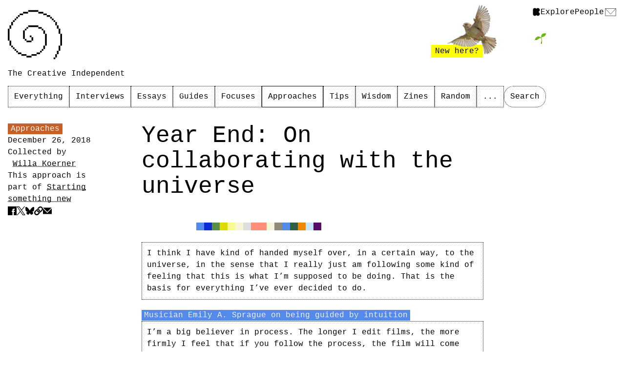

--- FILE ---
content_type: text/html
request_url: https://thecreativeindependent.com/approaches/year-end-on-collaborating-with-the-universe/
body_size: 10529
content:
<!DOCTYPE html>
<html lang="en"  >
<head>
  <title>Year End: On collaborating with the universe &ndash; The Creative Independent
</title>
  <meta charset="UTF-8">
  <meta name="viewport" content="width=device-width, initial-scale=1.0">
  
  
    <link rel="shortcut icon" type="image/png" href="https://thecreativeindependent.com/images/favicon.png">
<link href="/images/apple-icon-precomposed.png" rel="apple-touch-icon-precomposed" type="image/png">
<link href="/images/apple-icon-72x72.png" rel="apple-touch-icon-precomposed" sizes="72x72" type="image/png">
<link href="/images/apple-icon-114x114.png" rel="apple-touch-icon-precomposed" sizes="114x114" type="image/png">
<link rel="home" type="application/atom+xml" href="https://thecreativeindependent.com/feed.xml"/>
<meta name="description" content="Creative Content Director Willa Koerner shares how the wisdom of TCI has helped her launch an internet-infused creative space in the woods."/>
<meta property="fb:app_id" content="1405763232773341"/>
<meta property="og:image" content="https://cdn.fs.thecreativeindependent.com/xdBKuffTOipNar9eU27w"/>
<meta property="og:type" content="website"/>
<meta property="og:title" content="Year End: On collaborating with the universe &ndash; The Creative Independent"/>
<meta property="og:description" content="Creative Content Director Willa Koerner shares how the wisdom of TCI has helped her launch an internet-infused creative space in the woods."/>
<meta property="og:locale" content="en_US"/>
<meta property="og:url" content="https://thecreativeindependent.com/approaches/year-end-on-collaborating-with-the-universe/"/>
<meta name="twitter:card" content="summary_large_image">
<meta name="twitter:site" content="@thecreativeindp">
<meta name="twitter:title" content="Year End: On collaborating with the universe &ndash; The Creative Independent">
<meta name="twitter:description" content="Creative Content Director Willa Koerner shares how the wisdom of TCI has helped her launch an internet-infused creative space in the woods.">
<meta name="twitter:image" content="https://cdn.fs.thecreativeindependent.com/xdBKuffTOipNar9eU27w"/>
  
  <link rel="stylesheet" href="/css/default.css?501be138fabd8c8532d8c73a34bea2c0">
  <link rel="stylesheet" href="/css/approach.css?8c21b559f4e362c9505bd36d0a8bc9b3">

  <link rel="stylesheet" href="/css/article-narrow.css?2310b39f1774f92d38fa948033974775">
  <link rel="stylesheet" href="/css/image_popup.css?bdf1012b82240b58393f202d74c7106e">

  <link rel="stylesheet" href="/css/main.css?210dd455a2df362b4d52d271a00e5a27">
  <link rel="stylesheet" href="/css/search.css?c235afc1beaade88875390452a6a8c08">
<script async defer data-domain="thecreativeindependent.com" src="https://plausible.io/js/plausible.js"></script>
  <script src="/javascript/approach.js?41b9994e746a98b59724f2daa203e5a3" type="module" defer></script>

  <script src="/javascript/article.js?0370659e9a7e4f5f44e81614d2e0d497" type="module" defer></script>

  <script src="https://cdn.jsdelivr.net/npm/algoliasearch@4.14.2/dist/algoliasearch-lite.umd.js" integrity="sha256-dImjLPUsG/6p3+i7gVKBiDM8EemJAhQ0VvkRK2pVsQY=" crossorigin="anonymous"></script>
  <script src="https://cdn.jsdelivr.net/npm/instantsearch.js@4.49.1/dist/instantsearch.production.min.js" integrity="sha256-3s8yn/IU/hV+UjoqczP+9xDS1VXIpMf3QYRUi9XoG0Y=" crossorigin="anonymous"></script>
  <script src="https://cdn.jsdelivr.net/npm/dayjs@1/dayjs.min.js"></script>
  <script src="/javascript/search.js?ae32e4eda97688878e3e1b893b0d594f" defer></script>
</head>
<body>
  <header>
    <a aria-label="Link to home page" id="logo" href="/">
      <svg xmlns="http://www.w3.org/2000/svg" viewBox="0 0 659.8 598" xml:space="preserve" aria-hidden="true">
        <path d="M123.7 61.8h20.6v20.6h-20.6zm-41.2 41.3h20.6v20.6H82.5zm20.6-20.6h20.6v20.6h-20.6zm103.1 268h20.6v20.6h-20.6zM82.4 474.3H103v20.6H82.4zm123.8-144.4v-82.4h-20.6v103h20.6zm-165 61.9v-20.6H20.6V433h20.6v-20.6zm0 41.2h20.6v20.6H41.2zm-20.6-82.5V226.8H0v144.3h20.6zm20.6-144.3v-20.6H20.6v41.2h20.6zm20.7-41.3v-20.6H41.3v41.2h20.6zm0-41.2h20.6v20.6H61.9zm123.6-61.9V41.2h-41.2v20.6h20.6zm226.9 165v-20.6h-41.2v20.6h20.6zm20.6 41.3v20.6h20.6v-41.2H433zm-20.6-41.3H433v20.6h-20.6zm185.6 0h20.6v-41.2H598v20.6zm0-61.8v-20.6h-20.6v41.2H598zm-391.8 61.8h20.6v20.6h-20.6zm82.5-206.2h82.4V0H247.5v20.6h20.6zm-61.9 20.6h20.6V20.6h-61.8v20.6h20.6zm0 165h20.6v20.6h-20.6zm61.9 144.3v20.6h20.6v-41.2h-20.6zm0-144.3h82.4v-20.6H247.5v20.6h20.6zM494.9 61.9h-20.6v20.6h41.2V61.9zm20.6 20.6h20.6v20.6h-20.6zm41.2 41.2h20.6v20.6h-20.6zm.1 453.7h20.6V598h-20.6zM412.4 20.6h-41.2v20.6H433V20.6zm123.7 82.5h20.6v20.6h-20.6zM433 41.2v20.6h41.2V41.2h-20.6zm185.6 412.5v41.2h20.6v-61.8h-20.6zm20.6-164.9V433h20.6V288.8zm-61.8 267.9v20.6H598v-41.2h-20.6zm61.8-288.6v-41.2h-20.6v61.8h20.6zM598 515.5v20.6h20.6v-41.2H598zm-185.6-41.2H433v20.6h-20.6zm-165 82.5h-20.6v20.6h61.8v-20.6H268zm0-185.6h-20.6v20.6h61.8v-20.6H268zm-61.9 164.9h-20.6v20.6h61.8v-20.6h-20.6zm-41.2-20.6h-20.6v20.6h41.2v-20.6zm-41.2-20.6h20.6v20.6h-20.6zm247.4 20.6v20.6h-61.8v20.6h61.8v-20.6h41.2v-20.6h-20.6zm82.5-61.8v20.6h20.6v-41.2H433zm-371.2 0h20.6v20.6H61.8z"/><path d="M391.8 494.9h20.6v20.6h-20.6zm61.8-185.5V433h20.6V288.8h-20.6zm-185.6-.1h20.6v20.6H268z"/>
      </svg>
    </a>

    <nav id="mode-menu">
  <a href="https://www.kickstarter.com" style="display: flex;" target="_blank" rel="noreferrer">
    <svg xmlns="http://www.w3.org/2000/svg" fill="currentColor" viewBox="0 0 24 24" style="height: 17px; width: 17px;">
      <path d="M18.3,12l2-2c2.1-2.1,2.1-5.5,0-7.7s-5.5-2.1-7.7,0L11.9,3c-1-1.4-2.6-2.3-4.5-2.3c-3,0-5.4,2.4-5.4,5.4
        v11.7c0,3,2.4,5.4,5.4,5.4c1.8,0,3.5-0.9,4.5-2.3l0.7,0.7c2.1,2.1,5.5,2.1,7.7,0c2.1-2.1,2.1-5.5,0-7.7L18.3,12z"/>
    </svg>
  </a>
  <a href="/" >Explore</a>
  <a href="/people" >People</a>
  <a id="mode-menu__subscribe-button" href="/subscribe" >
    <svg xmlns="http://www.w3.org/2000/svg" viewBox="0 0 36 43" fill="none" stroke="currentColor">
      <g id="email-icon">
        <path d="m1 18.4 17.1 18.5L35 18.4"/>
        <path d="M1 18.4v23.7h34V18.4H1z"/>
      </g>
      <g id="email-icon-open"> 
        <path d="M35 42.1v-24L18.1.9 1 18.1v24h34z"/>
        <path stroke-dasharray="4,4" d="M1.4 18.8h33.2"/>
      </g>
    </svg>
  </a>
</nav>

    
<p><span>The Creative Independent</span></p>

<p><a id="welcome-bird" href="/welcome/">
    <span>New here?</span>
  </a></p>

<p><img id="seedling" alt="A small plant seedling" src="/images/seedling.png" /></p>

<nav id="main-navigation">
    <a href="/">Everything</a>
    <a href="/interviews">Interviews</a>
    <a href="/essays">Essays</a>
    <a href="/guides">Guides</a>
    <a href="/focuses">Focuses</a>
    <a href="/approaches" class="active">Approaches</a>
    <a href="/tips">Tips</a>
    <a href="/wisdom">Wisdom</a>
    <a href="/zines">Zines</a>
    <a href="/random">Random</a>
    <details id="main-navigation__more-dropdown">
      <summary>...</summary>
      <ul id="main-navigation__more-dropdown__list">
        <li><a href="/questions">Questions</a></li>
        <li><a href="/series">Series</a></li>
        <li><a href="/notes">Notes</a></li>
        <li><a href="/transmissions">Transmissions</a></li>
        <li><a href="/weekends">Weekends</a></li>
        <li><a href="/quotes">Quotes</a></li>
        <li><a href="/snails">Snails</a></li>
        <li><a href="/about">About</a></li>
      </ul>
    </details>
    <button id="search-button" class="rounded">Search</button>
  </nav>

  </header>
    
  <main>
    





<link rel="shortcut icon" type="image/png" href="https://thecreativeindependent.com/images/favicon.png">
<link href="/images/apple-icon-precomposed.png" rel="apple-touch-icon-precomposed" type="image/png">
<link href="/images/apple-icon-72x72.png" rel="apple-touch-icon-precomposed" sizes="72x72" type="image/png">
<link href="/images/apple-icon-114x114.png" rel="apple-touch-icon-precomposed" sizes="114x114" type="image/png">
<link rel="home" type="application/atom+xml" href="https://thecreativeindependent.com/feed.xml"/>
<meta name="description" content="Creative Content Director Willa Koerner shares how the wisdom of TCI has helped her launch an internet-infused creative space in the woods."/>
<meta property="fb:app_id" content="1405763232773341"/>
<meta property="og:image" content="https://cdn.fs.thecreativeindependent.com/xdBKuffTOipNar9eU27w"/>
<meta property="og:type" content="website"/>
<meta property="og:title" content="Year End: On collaborating with the universe &ndash; The Creative Independent"/>
<meta property="og:description" content="Creative Content Director Willa Koerner shares how the wisdom of TCI has helped her launch an internet-infused creative space in the woods."/>
<meta property="og:locale" content="en_US"/>
<meta property="og:url" content="https://thecreativeindependent.com/approaches/year-end-on-collaborating-with-the-universe/"/>
<meta name="twitter:card" content="summary_large_image">
<meta name="twitter:site" content="@thecreativeindp">
<meta name="twitter:title" content="Year End: On collaborating with the universe &ndash; The Creative Independent">
<meta name="twitter:description" content="Creative Content Director Willa Koerner shares how the wisdom of TCI has helped her launch an internet-infused creative space in the woods.">
<meta name="twitter:image" content="https://cdn.fs.thecreativeindependent.com/xdBKuffTOipNar9eU27w"/>













<article 
  id="article-narrow" 
  style="--palette-color:;--palette-background-color:;" 
  data-collection="approaches">
  <aside>
    
      <div>
        <a 
          id="article__aside__collection" 
          style="background-color:var(--approaches-color);" 
          href="/approaches">
          Approaches
        </a>
      </div>
    
    
    
      <div id="article__aside__date">
        December 26, 2018
      </div>
    

    
<div id="article__aside__author">
            Collected by
          &nbsp;<span class="name"><a href="/people/willa-koerner">Willa&nbsp;Koerner
</a></span></div><div>
        This approach is part of&nbsp;<a href="/focus/starting-something-new">Starting something new</a>
</div>
  
    <div id="article__share">
       

<a href="https://www.facebook.com/sharer/sharer.php?u=https://thecreativeindependent.com/approaches/year-end-on-collaborating-with-the-universe/" target="_blank" ref="noreferrer">
  <svg xmlns="http://www.w3.org/2000/svg" xmlns:xlink="http://www.w3.org/1999/xlink" viewBox="0 0 23.1 23.1" xml:space="preserve">
    <defs>
      <path id="a" d="M0 0h23.1v23.1H0z"/>
    </defs>
    <clipPath id="b">
      <use xlink:href="#a" overflow="visible"/>
    </clipPath>
    <path d="M23.1 23.1V0H0v23.1h12.1v-8.9h-1.8v-2.6h1.8V9.9c0-.8 0-1.9.6-2.7.6-.8 1.4-1.3 2.8-1.3 2.2 0 3.2.3 3.2.3l-.4 2.6s-.7-.2-1.4-.2-1.3.2-1.3.9v2h2.8l-.2 2.6h-2.6V23h7.5z" clip-path="url(#b)"/>
  </svg>
</a>

<a href="https://x.com/intent/tweet?url=https://thecreativeindependent.com/approaches/year-end-on-collaborating-with-the-universe/&text=Year End: On collaborating with the universe&via=thecreativeindependent" target="_blank" ref="noreferrer">
  <svg viewBox="0 0 1200 1227" xmlns="http://www.w3.org/2000/svg">
    <path d="M714.163 519.284L1160.89 0H1055.03L667.137 450.887L357.328 0H0L468.492 681.821L0 1226.37H105.866L515.491 750.218L842.672 1226.37H1200L714.137 519.284H714.163ZM569.165 687.828L521.697 619.934L144.011 79.6944H306.615L611.412 515.685L658.88 583.579L1055.08 1150.3H892.476L569.165 687.854V687.828Z" />
  </svg>
</a>

<a href="https://bsky.app/intent/compose?text=Year%20End:%20On%20collaborating%20with%20the%20universe%20https://thecreativeindependent.com/approaches/year-end-on-collaborating-with-the-universe/" taret="_blank" ref="noreferrer">
  <svg width="568" height="501" viewBox="0 0 568 501" xmlns="http://www.w3.org/2000/svg">
    <path d="M123.121 33.6637C188.241 82.5526 258.281 181.681 284 234.873C309.719 181.681 379.759 82.5526 444.879 33.6637C491.866 -1.61183 568 -28.9064 568 57.9464C568 75.2916 558.055 203.659 552.222 224.501C531.947 296.954 458.067 315.434 392.347 304.249C507.222 323.8 536.444 388.56 473.333 453.32C353.473 576.312 301.061 422.461 287.631 383.039C285.169 375.812 284.017 372.431 284 375.306C283.983 372.431 282.831 375.812 280.369 383.039C266.939 422.461 214.527 576.312 94.6667 453.32C31.5556 388.56 60.7778 323.8 175.653 304.249C109.933 315.434 36.0535 296.954 15.7778 224.501C9.94525 203.659 0 75.2916 0 57.9464C0 -28.9064 76.1345 -1.61183 123.121 33.6637Z" />
  </svg>
</a>
  
<button class="share-copy" aria-label="Copy article URL to clipboard" data-clipboard-text="https://thecreativeindependent.com/approaches/year-end-on-collaborating-with-the-universe/" data-clipboard-message="Copied link to article!">
  <svg baseProfile="tiny" xmlns="http://www.w3.org/2000/svg" viewBox="-1400.9 1181.7 18.3 18.3" xml:space="preserve" style="pointer-events:none;">
    <path d="m-1384.1 1183.4-.2-.2c-2-2-5.3-2-7.2 0l-2.6 2.6c-.3.3-.5.6-.7.9 1.1-.3 2.2-.4 3.3 0l1.8-1.8c1-1 2.7-1 3.8 0l.2.2c1 1 1 2.7 0 3.8l-1.8 1.8-.8.8c-.4.4-.9.6-1.4.7-.3.1-.7.1-1 0-.5-.1-1-.3-1.4-.7l-.2-.2c-.4-.4-.6-.9-.7-1.4-.6 0-1.1.2-1.6.6l-.6.6c.2.7.6 1.3 1.2 1.9l.2.2c.5.5 1.2.9 1.9 1.2.4.1.7.2 1.1.3.7.1 1.4 0 2-.2.5-.1.9-.3 1.3-.6.3-.2.6-.4.9-.7l2.6-2.6c1.9-2 1.9-5.2-.1-7.2z"/>
    <path d="M-1391 1195.2c-.3 0-.6-.1-.9-.2l-1.8 1.8c-1 1-2.7 1-3.8 0l-.2-.2c-1-1-1-2.7 0-3.8l1.7-1.7.9-.9c.5-.5 1.2-.8 1.9-.8 0 0 .9 0 1.8.8l.2.2c.4.4.6.9.7 1.4h.4c.4-.1.8-.3 1.1-.6l.6-.6c-.2-.7-.6-1.3-1.2-1.9l-.2-.2c-.6-.6-1.4-1-2.1-1.3h-2.1c-.2 0-.5.1-.7.2h-.1c-.7.2-1.4.7-2 1.2l-2.6 2.6c-2 2-2 5.3 0 7.2l.2.2c2 2 5.3 2 7.2 0l2.6-2.6c.3-.3.5-.6.7-.9-.1 0-.1 0-.2.1-.6 0-1.4.1-2.1 0z"/>
  </svg>
</button>

<a href="mailto:?subject=Year%20End:%20On%20collaborating%20with%20the%20universe%20&ndash;%20The%20Creative%20Independent&body=Year%20End:%20On%20collaborating%20with%20the%20universe%0A%0AOr,%20%22On%20the%20manifestation%20of%20creative%20spaces,%22%20part%20two.%0A%0Ahttps://thecreativeindependent.com/approaches/year-end-on-collaborating-with-the-universe/" class="share-link" target="_blank" ref="noreferrer">
  <svg xmlns="http://www.w3.org/2000/svg" viewBox="0 0 25.3 18.5" xml:space="preserve">
    <path d="m14.4 13.2-.5.5-1.4 1.4-1.9-1.9L0 2.7v15.8h25.3V2.4L14.4 13.2zM.2 0 12 11.8l.5.5.5-.5L24.8 0H.2z"/>
  </svg>
</a>

      
    </div>
  </aside>

  <div id="article__body">
    <h1>Year End: On collaborating with the universe</h1>

    
<section>
      



<div id="approach-portraits">
  
    <a 
      href="#musician-emily-a-sprague-on-being-guided-by-intuition" 
      data-source="Musician Emily A. Sprague on being guided by intuition"
      class="portrait">
    </a>
  
    <a 
      href="#film-editor-ann-collins-on-finding-the-beginning-middle-and-the-end" 
      data-source="Film editor Ann Collins on finding the beginning, middle, and the end"
      class="portrait">
    </a>
  
    <a 
      href="#glenn-kaino-on-reconsidering-the-everyday" 
      data-source="Glenn Kaino on reconsidering the everyday"
      class="portrait">
    </a>
  
    <a 
      href="#origins-melissa-auf-der-maur-on-learning-to-grow-a-cultural-space-from-scratch" 
      data-source="Origins: Melissa Auf der Maur on learning to grow a cultural space from scratch"
      class="portrait">
    </a>
  
    <a 
      href="#michael-mcdonald-on-keeping-things-in-perspective" 
      data-source="Michael McDonald on keeping things in perspective"
      class="portrait">
    </a>
  
    <a 
      href="#how-to-balance-full-time-work-with-creative-projects" 
      data-source="How to balance full-time work with creative projects"
      class="portrait">
    </a>
  
    <a 
      href="#visual-artist-and-healer-tabita-rezaire-on-the-infinite-flow-of-creative-energy" 
      data-source="Visual artist and healer Tabita Rezaire on the infinite flow of creative energy"
      class="portrait">
    </a>
  
    <a 
      href="#writer-mary-h-k-choi-on-sustaining-a-creative-metabolism" 
      data-source="Writer Mary H.K. Choi on sustaining a creative metabolism"
      class="portrait">
    </a>
  
    <a 
      href="#peer-review-sarah-lewis-interviews-claudio-sodi" 
      data-source="Peer Review: Sarah Lewis interviews Claudio Sodi"
      class="portrait">
    </a>
  
    <a 
      href="#how-to-turn-your-art-practice-into-a-business" 
      data-source="How to turn your art practice into a business"
      class="portrait">
    </a>
  
    <a 
      href="#addie-wagenknecht-on-finding-happiness-and-giving-zero-fucks" 
      data-source="Addie Wagenknecht on finding happiness and giving zero fucks"
      class="portrait">
    </a>
  
    <a 
      href="#writer-bud-smith-on-staying-open-in-the-present-moment" 
      data-source="Writer Bud Smith on staying open in the present moment"
      class="portrait">
    </a>
  
    <a 
      href="#erin-christovale-on-curating" 
      data-source="Erin Christovale on curating"
      class="portrait">
    </a>
  
    <a 
      href="#designer-emily-fischer-on-finding-a-path-that-makes-you-happy" 
      data-source="Designer Emily Fischer on finding a path that makes you happy"
      class="portrait">
    </a>
  
    <a 
      href="#lawyer-and-playwright-mary-kathryn-nagle-on-working-two-full-time-jobs-without-burning-out" 
      data-source="Lawyer and playwright Mary Kathryn Nagle on working two full-time jobs without burning out"
      class="portrait">
    </a>
  
    <a 
      href="#visual-artist-alfredo-salazar-caro-on-learning-the-right-things-at-the-right-time" 
      data-source="Visual artist Alfredo Salazar-Caro on learning the right things at the right time"
      class="portrait">
    </a>
  
</div>

<div id="approach-quotes">
  
    <div 
      id="musician-emily-a-sprague-on-being-guided-by-intuition"
      class="quote-container">
      <div class="quote">
        <p>I think I have kind of handed myself over, in a certain way, to the universe, in the sense that I really just am following some kind of feeling that this is what I’m supposed to be doing. That is the basis for everything I’ve ever decided to do.</p>

      </div>
      <div class="source-container">
        <a data-source="Musician Emily A. Sprague on being guided by intuition">
          Musician Emily A. Sprague on being guided by intuition
        </a>
      </div>
    </div>
  
    <div 
      id="film-editor-ann-collins-on-finding-the-beginning-middle-and-the-end"
      class="quote-container">
      <div class="quote">
        <p>I’m a big believer in process. The longer I edit films, the more firmly I feel that if you follow the process, the film will come together.</p>

      </div>
      <div class="source-container">
        <a data-source="Film editor Ann Collins on finding the beginning, middle, and the end">
          Film editor Ann Collins on finding the beginning, middle, and the end
        </a>
      </div>
    </div>
  
    <div 
      id="glenn-kaino-on-reconsidering-the-everyday"
      class="quote-container">
      <div class="quote">
        <p>I love it when an artwork tells you what it needs and has a life of its own. I definitely experience that when I make things. I like having a bunch of different inputs happening simultaneously, when work just sort of appears.</p>

      </div>
      <div class="source-container">
        <a data-source="Glenn Kaino on reconsidering the everyday">
          Glenn Kaino on reconsidering the everyday
        </a>
      </div>
    </div>
  
    <div 
      id="origins-melissa-auf-der-maur-on-learning-to-grow-a-cultural-space-from-scratch"
      class="quote-container">
      <div class="quote">
        <p>[Starting Basilica Hudson] was a totally crazy idea, and it’s still kind of a blind spot in my mind as to how we actually ended up taking it on. Other than the building was so unbelievably beautiful and we were living a few blocks away. I guess it seemed like destiny calling—that’s all I can describe it as, because logically, it didn’t fit with any plan that I or Tony ever had.</p>

      </div>
      <div class="source-container">
        <a data-source="Origins: Melissa Auf der Maur on learning to grow a cultural space from scratch">
          Origins: Melissa Auf der Maur on learning to grow a cultural space from scratch
        </a>
      </div>
    </div>
  
    <div 
      id="michael-mcdonald-on-keeping-things-in-perspective"
      class="quote-container">
      <div class="quote">
        <p>I still try to maintain that aspect of songwriting, where it’s kind of spontaneous and has a life of its own. A big part of songwriting for me is driving around in my car and listening to a demo where I don’t have a completed lyric and just hoping that whatever it’s going to be drops out of the sky and hits me square between the eyes.</p>

      </div>
      <div class="source-container">
        <a data-source="Michael McDonald on keeping things in perspective">
          Michael McDonald on keeping things in perspective
        </a>
      </div>
    </div>
  
    <div 
      id="how-to-balance-full-time-work-with-creative-projects"
      class="quote-container">
      <div class="quote">
        <p>Building on a habit on a small scale helped me comprehend that I actually could find the time in my day to put in the work. By only increasing the habit by small increments, the progress felt meaningful and manageable… Remember the long game. You can chip away at creative work and over time, it will add up.</p>

      </div>
      <div class="source-container">
        <a data-source="How to balance full-time work with creative projects">
          How to balance full-time work with creative projects
        </a>
      </div>
    </div>
  
    <div 
      id="visual-artist-and-healer-tabita-rezaire-on-the-infinite-flow-of-creative-energy"
      class="quote-container">
      <div class="quote">
        <p>Healing, for me, means aligning. It means aligning with a source, with your own rhythm, with your destiny and your vision. Often we are afraid. We’re just full of fears, full of doubts, full of insecurities, and we’re unable to manifest our vision because we are broken inside. When you’re broken you give birth to broken dreams. So healing is how to allow a flow of infinite creative energy to move through you, with you, and for it to work as you.</p>

      </div>
      <div class="source-container">
        <a data-source="Visual artist and healer Tabita Rezaire on the infinite flow of creative energy">
          Visual artist and healer Tabita Rezaire on the infinite flow of creative energy
        </a>
      </div>
    </div>
  
    <div 
      id="writer-mary-h-k-choi-on-sustaining-a-creative-metabolism"
      class="quote-container">
      <div class="quote">
        <p>I’m so scared all the time. I’m constantly bargaining with the universe that it not take away this thing, and if it does, I have to find some serenity and surrender.</p>

      </div>
      <div class="source-container">
        <a data-source="Writer Mary H.K. Choi on sustaining a creative metabolism">
          Writer Mary H.K. Choi on sustaining a creative metabolism
        </a>
      </div>
    </div>
  
    <div 
      id="peer-review-sarah-lewis-interviews-claudio-sodi"
      class="quote-container">
      <div class="quote">
        <p>[Squash 73] started as a space to have rehearsals for our productions and for our offices. Slowly the space began to have a life of its own, and there was no point in trying to control it. It just grew, and keeps growing. I guess I’ve realized that you have to learn how to handle and live with change, and to enjoy the way things are always evolving.</p>

      </div>
      <div class="source-container">
        <a data-source="Peer Review: Sarah Lewis interviews Claudio Sodi">
          Peer Review: Sarah Lewis interviews Claudio Sodi
        </a>
      </div>
    </div>
  
    <div 
      id="how-to-turn-your-art-practice-into-a-business"
      class="quote-container">
      <div class="quote">
        <p>I used to think that there was one right path—or one best way for things to happen—and I just had to work towards that. But over the years, I have come to understand that there are so many ways for things to work, you just have to be open to what they might be.</p>

      </div>
      <div class="source-container">
        <a data-source="How to turn your art practice into a business">
          How to turn your art practice into a business
        </a>
      </div>
    </div>
  
    <div 
      id="addie-wagenknecht-on-finding-happiness-and-giving-zero-fucks"
      class="quote-container">
      <div class="quote">
        <p>When there’s something big I want to have happen, I tend to have it on a list—or at least I have it in my mind—and then I keep chipping away at it. So if I’m trying to get from A to B, I’ll think about it in terms of getting to “B and a half.” I like to visualize things in micro steps.</p>

      </div>
      <div class="source-container">
        <a data-source="Addie Wagenknecht on finding happiness and giving zero fucks">
          Addie Wagenknecht on finding happiness and giving zero fucks
        </a>
      </div>
    </div>
  
    <div 
      id="writer-bud-smith-on-staying-open-in-the-present-moment"
      class="quote-container">
      <div class="quote">
        <p>Eventually, editing happens once I run out of steam, once I surrender. I’ve had luck thinking of my books as playlists/mixtapes and just sequencing them by feel. Print it out, read it, and then not be afraid to move things around. Delete big chunks of things that don’t fit. When you move things around, you make room for whatever comes in at the 11th hour.</p>

      </div>
      <div class="source-container">
        <a data-source="Writer Bud Smith on staying open in the present moment">
          Writer Bud Smith on staying open in the present moment
        </a>
      </div>
    </div>
  
    <div 
      id="erin-christovale-on-curating"
      class="quote-container">
      <div class="quote">
        <p>When ideas come to me, they hit me really hard and I’m struck by them. Sometimes I have to learn how to turn my brain off because I’ll spiral, but when I do that with an idea, I know that it’s sticking. I’ll usually spiral for a week, step away from it for a month, then I’ll come back and be like, “What makes sense?”</p>

      </div>
      <div class="source-container">
        <a data-source="Erin Christovale on curating">
          Erin Christovale on curating
        </a>
      </div>
    </div>
  
    <div 
      id="designer-emily-fischer-on-finding-a-path-that-makes-you-happy"
      class="quote-container">
      <div class="quote">
        <p>I often touch upon architectural training as being this petri dish of how to have a creative working life. There was an old professor of mine that said students were either turtles or rabbits, and that I was a rabbit and I needed to learn how to be a turtle. What he meant: Rabbits were these manic people who would become really inspired by a lecture or a book or something. Because of this, every few weeks when you have to present your work to a jury, you always have a completely different project to show. You leapfrog from idea to idea. Everyone wanted to be a turtle—people who had these long-trajectory ideas that developed slowly and organically. At the time of their final critique, they’d always have a master work that they’d created over time. It’s just hard to do that for me, but I do aspire to be a turtle. I’m getting better at deploying ideas slowly and strategically.</p>

      </div>
      <div class="source-container">
        <a data-source="Designer Emily Fischer on finding a path that makes you happy">
          Designer Emily Fischer on finding a path that makes you happy
        </a>
      </div>
    </div>
  
    <div 
      id="lawyer-and-playwright-mary-kathryn-nagle-on-working-two-full-time-jobs-without-burning-out"
      class="quote-container">
      <div class="quote">
        <p>When I write in isolation, I’m approaching everything much more in my head, and from a more intellectual perspective. But when I get into the room with the actors and a director and a dramaturg—and then the family whose story we’re telling—everything starts to shift. To me, everything starts to happen much more organically. I don’t know how to explain it. It’s just like it all goes into alignment.</p>

      </div>
      <div class="source-container">
        <a data-source="Lawyer and playwright Mary Kathryn Nagle on working two full-time jobs without burning out">
          Lawyer and playwright Mary Kathryn Nagle on working two full-time jobs without burning out
        </a>
      </div>
    </div>
  
    <div 
      id="visual-artist-alfredo-salazar-caro-on-learning-the-right-things-at-the-right-time"
      class="quote-container">
      <div class="quote">
        <p><strong>How do you keep things moving? Do you feel like you’re constantly pushing DiMoDA forward, or do you feel like things just evolve organically as you go?</strong></p>

<p>It’s a little bit of both. The analogy of being a captain of a ship is really good, because with a ship, you’re subjected to the will of the sea. But you also have a chance to move the sails around to catch the right winds.</p>

<p>So yeah–it will move on its own, but you gotta push it, too, you know?</p>

      </div>
      <div class="source-container">
        <a data-source="Visual artist Alfredo Salazar-Caro on learning the right things at the right time">
          Visual artist Alfredo Salazar-Caro on learning the right things at the right time
        </a>
      </div>
    </div>
  
</div>

    </section>

    
      <section id="article__author">
        <h2>About the Author</h2>
        <div id="article__author__body">
          <figure>
            

<a class="passport image-popup" data-credit="
" href="https://cdn.fs.thecreativeindependent.com/u9OGWJdTZOIO85ujA7CA">
  <img src="https://cdn.fs.thecreativeindependent.com/resize=width:200/FAbpiiqxSyGhzvflw6eg" style="background-image: url(https://cdn.fs.thecreativeindependent.com/u9OGWJdTZOIO85ujA7CA);">
</a>
            <figcaption>
              <div>
                
                  <a href="/people/willa-koerner">
                    Willa Koerner

                  </a>
                
              </div>
              
                <div>Editor, Strategist, Creative Internet Person</div>
              
            </figcaption>
          </figure>
  
          <div>
            
              <p><a href="https://willakoerner.com">Willa Köerner</a> is the Creative Content Director of this very website, where some of her favorite projects have been commissioning <a href="https://thecreativeindependent.com/archive/?type=guides">how-to guides</a>, producing <a href="https://thecreativeindependent.com/library/on-dealing-with-creative-anxiety/">zines</a> and other <a href="https://thecreativeindependent.com/library/how-do-you-use-the-internet-mindfully/">publications</a>, and working on special projects like our <a href="https://thecreativeindependent.com/artist-survey/">report on the financial state of artists today</a>. Before TCI, Willa directed editorial and content strategy at Kickstarter, and before that, she managed digital engagement at the San Francisco Museum of Modern Art. She is a NEW INC mentor, and was formerly a founding member of Grey Area Art + Technology’s Cultural Incubator. She’s currently working with her partner, Daniel Morgan, to establish <a href="http://thestrange.foundation">The Strange Foundation</a>, an internet-infused creative space in New York’s Catskill Mountains.</p>

            
          </div>
        </div>
      </section>
    
  </div>
</article>   

<div id="search">
  <div id="close-search-wrapper">
    <button id="close-search">
      <svg xmlns="http://www.w3.org/2000/svg" viewBox="0 0 47 47" xml:space="preserve">
        <style>
          .st0{stroke-miterlimit:10}.st1{fill-rule:evenodd;clip-rule:evenodd}
        </style>
        <path class="st0" d="m.5.5 46 46"/>
        <path class="st1" d="m.5.5 46 46"/>
        <path class="st0" d="m46.5.5-46 46"/>
        <path class="st1" d="m46.5.5-46 46"/>
      </svg>
    </button>
  </div>
  <div id="search-searchbar"></div>
  <div id="search-results"></div>

  <div class="no-results">
    <p>Here's a space to search our entire website.</p>
    <p>Try typing something like "creative blocks", "spiral", "world", "green" or "blue" and our snail will find what you're looking for.</p>
  </div>
</div>
   
  </main>

  <footer>
    <p>
  The Creative Independent is ad-free and published by <a href="http://kickstarter.com" target="_blank">Kickstarter</a>,
  PBC. See also: <a href="/terms" >Terms</a>, <a
    href="/privacy-policy" >Privacy Policy</a>.
</p>

<nav id="footer-navigation">
  <a href="/subscribe">
    <svg xmlns="http://www.w3.org/2000/svg" viewBox="0 0 25.3 18.5" xml:space="preserve" fill="currentColor">
      <path d="m14.4 13.2-.5.5-1.4 1.4-1.9-1.9L0 2.7v15.8h25.3V2.4L14.4 13.2zM.2 0 12 11.8l.5.5.5-.5L24.8 0H.2z" />
    </svg>
  </a>
  <a href="https://thecreativeindependent.com/feed.xml" target="_blank">
    <svg xmlns="http://www.w3.org/2000/svg" viewBox="0 0 17.1 17.1" xml:space="preserve" fill="currentColor">
      <path d="M2.3 12.4c1.3 0 2.3 1.1 2.3 2.3S3.6 17 2.3 17 0 16.1 0 14.8s1.1-2.4 2.3-2.4" />
      <path d="M11.3 17.1H8c0-4.4-3.6-8-8-8V5.8c6.3 0 11.3 5 11.3 11.3" />
      <path d="M13.7 17.1C13.7 9.5 7.6 3.4 0 3.4V0c9.4 0 17.1 7.7 17.1 17.1h-3.4z" />
    </svg>
  </a>
  <a href="https://x.com/thecreativeindp" target="_blank">
    <svg viewBox="0 0 1200 1227" fill="currentColor" xmlns="http://www.w3.org/2000/svg">
      <path d="M714.163 519.284L1160.89 0H1055.03L667.137 450.887L357.328 0H0L468.492 681.821L0 1226.37H105.866L515.491 750.218L842.672 1226.37H1200L714.137 519.284H714.163ZM569.165 687.828L521.697 619.934L144.011 79.6944H306.615L611.412 515.685L658.88 583.579L1055.08 1150.3H892.476L569.165 687.854V687.828Z" />
    </svg>
  </a>
  <a href="https://bsky.app/profile/thecreativeindependent.com" target="_blank">
    <svg viewBox="0 0 568 501" fill="currentColor" xmlns="http://www.w3.org/2000/svg" xml:space="preserve">
      <path d="M123.121 33.6637C188.241 82.5526 258.281 181.681 284 234.873C309.719 181.681 379.759 82.5526 444.879 33.6637C491.866 -1.61183 568 -28.9064 568 57.9464C568 75.2916 558.055 203.659 552.222 224.501C531.947 296.954 458.067 315.434 392.347 304.249C507.222 323.8 536.444 388.56 473.333 453.32C353.473 576.312 301.061 422.461 287.631 383.039C285.169 375.812 284.017 372.431 284 375.306C283.983 372.431 282.831 375.812 280.369 383.039C266.939 422.461 214.527 576.312 94.6667 453.32C31.5556 388.56 60.7778 323.8 175.653 304.249C109.933 315.434 36.0535 296.954 15.7778 224.501C9.94525 203.659 0 75.2916 0 57.9464C0 -28.9064 76.1345 -1.61183 123.121 33.6637Z"/>
    </svg>
  </a>
  <a href="https://www.instagram.com/thecreativeindependent/" target="_blank">
    <svg xmlns="http://www.w3.org/2000/svg" viewBox="0 0 21.3 21.3" xml:space="preserve" fill="currentColor">
      <defs>
        <path id="a" d="M0 0h21.3v21.3H0z" />
      </defs>
      <clipPath id="b">
        <use xlink:href="#a" overflow="visible" />
      </clipPath>
      <path
        d="M18.9 5.5c0 1-1 1-1 1h-2.1c-1 0-1-1-1-1V3.4c0-1 1-1 1-1h2.1c1 0 1 1 1 1v2.1zm-4.2 5.2c0 2.2-1.8 4-4 4s-4-1.8-4-4 1.8-4 4-4 4 1.8 4 4m-10.4 0c0 3.5 2.9 6.4 6.4 6.4 3.5 0 6.4-2.9 6.4-6.4 0-.6-.1-1.3-.3-1.8h2.1v9.4c0 .6-.5.7-.7.7H3.1c-.6 0-.7-.5-.7-.7V8.8h2.1c-.1.6-.2 1.2-.2 1.9m17 7.6V3.1c0-1.2-.8-3.1-3.1-3.1H3.1C1.8 0 0 .8 0 3.1v15.2c0 1.2.8 3.1 3.1 3.1h15.2c1.2-.1 3-.9 3-3.1"
        clip-path="url(#b)" />
    </svg>
  </a>
  <a href="https://www.are.na/the-creative-independent-1522276020/" target="_blank">
    <svg xmlns="http://www.w3.org/2000/svg" viewBox="0 0 22.5 13.3" xml:space="preserve" fill="currentColor">
      <path d="M11.6,9c-0.2,0.1-0.5,0.1-0.7,0L8.2,6.9C8,6.8,8,6.5,8.2,6.4l2.8-2.2c0.2-0.2,0.5-0.2,0.7,0l2.8,2.2c0.2,0.2,0.2,0.4,0,0.5
	      L11.6,9z M22.3,3.9c0.2-0.1,0.3-0.4,0.2-0.6s-0.4-0.2-0.6-0.1l-3.7,1.5c-0.2,0.1-0.4,0-0.5-0.3l-0.6-4c0-0.2-0.2-0.4-0.4-0.4
	      c-0.2,0-0.4,0.2-0.4,0.4l-0.6,4c0,0.2-0.2,0.4-0.5,0.3l-3.6-1.5c-0.2-0.1-0.6-0.1-0.8,0L7.2,4.7C7,4.8,6.8,4.6,6.7,4.4l-0.6-4
	      C6.1,0.2,5.9,0,5.8,0C5.6,0,5.4,0.2,5.4,0.4l-0.6,4c0,0.2-0.2,0.4-0.5,0.3L0.6,3.2C0.4,3.1,0.1,3.2,0,3.3c-0.1,0.2,0,0.4,0.2,0.6
	      l3.1,2.5c0.2,0.2,0.2,0.4,0,0.5L0.2,9.3C0,9.5-0.1,9.7,0,9.9c0.1,0.2,0.4,0.2,0.6,0.2l3.7-1.5c0.2-0.1,0.4,0,0.5,0.3l0.5,4
	      c0,0.2,0.2,0.4,0.5,0.4c0.2,0,0.4-0.2,0.5-0.4l0.5-4c0-0.2,0.2-0.4,0.5-0.3l3.6,1.5c0.2,0.1,0.6,0.1,0.8,0l3.6-1.5
	      c0.2-0.1,0.4,0,0.5,0.3l0.5,4c0,0.2,0.2,0.4,0.5,0.4c0.2,0,0.4-0.2,0.5-0.4l0.5-4c0-0.2,0.2-0.4,0.5-0.3l3.7,1.5
	      c0.2,0.1,0.5,0,0.6-0.2c0.1-0.2,0-0.4-0.2-0.6l-3.1-2.5c-0.2-0.2-0.2-0.4,0-0.5L22.3,3.9z" />
    </svg>
  </a>
</nav>
  </footer>
</body>
</html>

--- FILE ---
content_type: text/css
request_url: https://thecreativeindependent.com/css/approach.css?8c21b559f4e362c9505bd36d0a8bc9b3
body_size: 718
content:
#approach-portraits {
  display: flex;
  flex-wrap: wrap;
  column-gap: 5px;
  margin-bottom: 2rem;
}
#approach-portraits .portrait {
  width: 16px;
  height: 16px;
}

#approach-quotes {
  display: flex;
  flex-direction: column;
  row-gap: 2rem;
}
#approach-quotes .quote-container *:first-child {
  margin-top: 0;
}
#approach-quotes .quote-container *:last-child {
  margin-bottom: 0;
}
#approach-quotes .source-container a {
  text-decoration: none;
  padding: 2px 5px;
}
#approach-quotes .source-container a .custom {
  background-color: #ececec;
}

.quote {
  border: 1px dotted #000;
  padding: 10px;
  margin-bottom: 20px;
}

.quote-source-custom {
  background-color: #ececec;
  display: inline;
  padding: 3px 7px;
}

img.passport-custom {
  width: 20px;
  vertical-align: middle;
}

/*# sourceMappingURL=approach.css.map */

--- FILE ---
content_type: text/css
request_url: https://thecreativeindependent.com/css/article-narrow.css?2310b39f1774f92d38fa948033974775
body_size: 880
content:
#article-narrow {
  --article-width: 700px;
  --section-spacing: 3rem;
  line-height: 1.5rem;
  /* white text for collections with darker colors */
}
#article-narrow > aside {
  display: flex;
  flex-direction: column;
  row-gap: 1rem;
}
#article-narrow #article__body {
  float: left;
  border-top: 1px dotted var(--border-color);
  margin-top: 1rem;
  padding-top: 2rem;
}
#article-narrow #article__body h1 {
  font-size: 2rem;
  line-height: 1.1em;
  max-width: var(--article-width);
  margin: 0 auto var(--section-spacing) auto;
}
#article-narrow #article__body section {
  margin-bottom: var(--section-spacing);
}
#article-narrow #article__body section > * {
  max-width: var(--article-width);
  margin: 1.5rem auto;
  line-height: 1.5rem;
}
#article-narrow #article__body section h2 {
  font-size: 1.8rem;
  line-height: 1.2em;
}
#article-narrow #article__body section p:first-of-type {
  margin-top: 0;
}
#article-narrow #article__body section > figure {
  margin: 2.5rem auto;
}
#article-narrow #article__body section > figure img {
  max-width: 100%;
  margin: 0 auto;
}
#article-narrow #article__body section > figure figcaption {
  margin-top: 0.5rem;
  font-style: italic;
}
#article-narrow #article__body section > figure.large {
  max-width: 100%;
  display: flex;
  flex-direction: column;
}
#article-narrow #article__body section > figure.large img {
  align-self: center;
}
#article-narrow #article__body section ul {
  list-style-position: outside;
  list-style-type: disc;
  padding-left: 2rem;
}
#article-narrow #article__body #article__intro {
  border-bottom: 1px dashed var(--border-color);
  margin: 0 auto;
  max-width: var(--article-width);
}
#article-narrow #article__body #article__author {
  border: 1px dotted var(--border-color);
  max-width: var(--article-width);
  margin: 0 auto var(--section-spacing) auto;
}
#article-narrow #article__body #article__author h2 {
  margin: 0;
  padding: 0.75rem;
  border-bottom: 1px dotted var(--border-color);
  font-size: 1rem;
}
#article-narrow #article__body #article__author #article__author__body {
  margin: 0;
  padding: 0.75rem;
}
#article-narrow #article__body #article__author #article__author__body::after {
  content: "";
  display: block;
  clear: both;
}
#article-narrow #article__body #article__author #article__author__body figure {
  float: left;
  width: 13.5rem;
  margin-right: 2rem;
  margin-bottom: 1rem;
}
#article-narrow #article__body #article__author #article__author__body figure a.passport {
  display: block;
  width: 111px;
  height: 111px;
  cursor: zoom-in;
}
#article-narrow #article__body #article__author #article__author__body figure a.passport img {
  width: 100%;
  height: 100%;
  object-fit: cover;
  pointer-events: none;
}
#article-narrow #article__body #article__author #article__author__body figure figcaption {
  margin-top: 0.5rem;
}
#article-narrow #article__body #article__author #article__author__body figure figcaption a {
  font-weight: bold;
}
#article-narrow #article__aside__collection {
  text-decoration: none;
  padding: 2px 6px;
  color: var(--palette-color);
  background-color: var(--palette-background-color);
}
#article-narrow[data-collection=focuses] #article__aside__collection, #article-narrow[data-collection=approaches] #article__aside__collection, #article-narrow[data-collection=questions] #article__aside__collection {
  color: white;
}
#article-narrow #article__share {
  display: flex;
  flex-wrap: wrap;
  align-items: center;
  gap: 0.5rem;
  min-height: 24px;
}
#article-narrow #article__share > a,
#article-narrow #article__share button {
  display: block;
  border: 0;
  padding: 0;
  margin: 0;
  background: transparent;
  width: 18px;
  height: 18px;
  cursor: pointer;
}
#article-narrow #article__share > a > svg,
#article-narrow #article__share button > svg {
  width: 100%;
  height: 100%;
  object-fit: contain;
}

@media (min-width: 768px) {
  #article-narrow aside {
    float: left;
    max-width: 14rem;
    padding-right: 2rem;
    padding-bottom: 1rem;
  }
  #article-narrow #article__body {
    float: none;
    margin-top: 0;
    padding-top: 0;
    border-top: 0;
  }
  #article-narrow #article__body h1 {
    font-size: 3rem;
  }
}

/*# sourceMappingURL=article-narrow.css.map */

--- FILE ---
content_type: text/css
request_url: https://thecreativeindependent.com/css/main.css?210dd455a2df362b4d52d271a00e5a27
body_size: 643
content:
#logo {
  width: 111px;
  height: 110px;
}

#welcome-bird {
  position: absolute;
  right: 10px;
  top: 92px;
  text-decoration: none;
}
#welcome-bird > span {
  color: black;
  background-color: yellow;
  padding: 0.25rem 0.5rem;
}
#welcome-bird:hover > span {
  text-decoration: underline solid;
}
#welcome-bird::before {
  content: "";
  background-image: url("../images/bird.png");
  background-repeat: no-repeat;
  background-size: contain;
  display: block;
  position: absolute;
  top: -57px;
  right: -17px;
  width: 70px;
  height: 70px;
}

#seedling {
  width: 24px;
  height: 24px;
  position: absolute;
  top: 50px;
  right: 145px;
  user-select: none;
}

#main-navigation {
  margin-top: 1rem;
  display: flex;
  flex-flow: wrap;
  gap: 0.5rem;
}
#main-navigation a,
#main-navigation button,
#main-navigation details {
  position: relative;
  display: inline-block;
  padding: 0.75rem;
  color: var(--color);
  border: 1px dotted var(--border-color);
  text-decoration: none;
  background: var(--background-color);
  cursor: pointer;
  user-select: none;
}
#main-navigation a:hover, #main-navigation a.active,
#main-navigation button:hover,
#main-navigation button.active,
#main-navigation details:hover,
#main-navigation details.active {
  border-style: solid;
}
#main-navigation a.rounded,
#main-navigation button.rounded,
#main-navigation details.rounded {
  border-radius: 1.25rem;
}
#main-navigation details {
  padding: 0;
}
#main-navigation details summary {
  padding: 0.75rem;
  list-style: none;
}
#main-navigation details summary::-webkit-details-marker {
  display: none;
}
#main-navigation details #main-navigation__more-dropdown {
  position: relative;
}
#main-navigation details #main-navigation__more-dropdown__list {
  position: absolute;
  background-color: var(--background-color);
  border: 1px dotted var(--border-color);
  padding: 0.25rem;
  top: 3.25rem;
  left: 0;
  z-index: 5;
}
#main-navigation details #main-navigation__more-dropdown__list a {
  display: block;
  text-decoration: none;
  padding: 0.33rem 0.5rem;
  border: none;
}
#main-navigation details #main-navigation__more-dropdown__list a:hover {
  text-decoration: underline dotted;
}
#main-navigation details #main-navigation__more-dropdown__list a.active {
  text-decoration: underline solid;
}

@media (min-width: 535px) {
  #welcome-bird {
    top: 80px;
    right: 275px;
  }
  #welcome-bird::before {
    width: 112px;
    height: 112px;
    top: -91px;
    right: -35px;
  }
}

/*# sourceMappingURL=main.css.map */

--- FILE ---
content_type: text/css
request_url: https://thecreativeindependent.com/css/search.css?c235afc1beaade88875390452a6a8c08
body_size: 851
content:
#search {
  position: absolute;
  z-index: 50;
  display: none;
  top: 0;
  right: 0;
  bottom: 0;
  left: 0;
  padding: 15px;
  width: 100vw;
  height: 100vh;
  overflow-y: auto;
  backdrop-filter: blur(40px) brightness(1.1);
  -webkit-backdrop-filter: blur(40px) brightness(1.1);
  color: var(--color);
  border-color: var(--border-color);
}
#search.open {
  display: block;
}
#search #search-results ol {
  margin: 0;
  padding: 0;
  list-style-type: none;
}
#search #search-results em {
  display: inline !important;
  font-style: normal;
  font-weight: normal;
}
#search .search-snail {
  width: 640px;
  height: 380px;
  background: url("/images/search-snail.svg") no-repeat;
  background-size: 100% 100%;
  display: block;
}
#search #close-search-wrapper {
  position: sticky;
  top: 1.2em;
  text-align: right;
}
#search #close-search-wrapper button#close-search {
  border: 0 !important;
  cursor: pointer;
  background: transparent;
  z-index: 10;
}
#search #close-search-wrapper button#close-search svg {
  width: 47px;
  height: 47px;
  stroke: var(--color);
}
#search .ais-SearchBox {
  max-width: 100%;
  margin-top: 2.75em;
  margin-bottom: 1.5em;
}
#search .ais-SearchBox .ais-SearchBox-input {
  font-family: var(--courier);
  width: 100%;
  outline: none;
  font-size: 200%;
  padding: 11px;
  background: transparent;
  border: 1px dotted;
  color: inherit;
}
#search .ais-SearchBox .ais-SearchBox-input:hover, #search .ais-SearchBox .ais-SearchBox-input:focus {
  border: 1px solid;
}
#search .ais-SearchBox .ais-SearchBox-input::-webkit-search-decoration, #search .ais-SearchBox .ais-SearchBox-input::-webkit-search-cancel-button, #search .ais-SearchBox .ais-SearchBox-input::-webkit-search-results-button, #search .ais-SearchBox .ais-SearchBox-input::-webkit-search-results-decoration {
  display: none;
}
#search .ais-SearchBox-submit,
#search .ais-SearchBox-reset {
  display: none;
}
#search .ais-InfiniteHits--empty {
  font-size: 150%;
}
#search .no-results,
#search .ais-InfiniteHits--empty {
  font-size: 150%;
  max-width: 640px;
  margin: auto;
}
#search .search-post-snippet p,
#search .result-item p,
#search .no-results p,
#search .ais-InfiniteHits--empty {
  line-height: 1.6;
}
#search a {
  color: inherit;
  text-decoration: none;
  border-bottom: 1px dotted;
}
#search h2 {
  color: inherit !important;
  margin: 0 0 10px;
  font-weight: normal;
}
#search h2 a {
  border-bottom: 0 !important;
}
#search .result-item {
  color: inherit;
  padding-bottom: 1.5em;
  margin-bottom: 2.5em;
}
#search .result-item img {
  vertical-align: middle;
}
#search .result-item mark {
  border: 1px dotted;
  padding: 2px;
  background-color: transparent;
  color: inherit;
  display: inline !important;
}
#search .search-post-snippet {
  max-width: 640px;
  margin: 1em auto 2em;
}
#search .search-post-snippet img {
  display: none;
}
#search .ais-InfiniteHits-loadMore {
  width: 100% !important;
  border-radius: 15px;
  border: 1px dotted;
  background: transparent;
  color: inherit;
  padding: 20px;
  margin-bottom: 2em;
  font-family: var(--courier);
  cursor: pointer;
}
#search .ais-InfiniteHits-loadMore:hover, #search .ais-InfiniteHits-loadMore:focus {
  border: 1px solid;
  outline: none;
}
#search .ais-InfiniteHits-loadMore:disabled {
  display: none;
}

html.dark #search .search-snail {
  background: url("/images/search-snail-white.svg") no-repeat;
}

/*# sourceMappingURL=search.css.map */

--- FILE ---
content_type: application/javascript
request_url: https://thecreativeindependent.com/javascript/arena.js
body_size: 762
content:
import { fetchApi } from "./api.js";

async function populateRelatedArenaBlocks(container, channelId) {
  const blocks = await fetchApi(`https://api.are.na/v2/channels/${channelId}`)
  const blockHTML = `<div class="arena-related-block"></div>`
  const url = `https://www.are.na/the-creative-independent-1522276020/${channelId}`

  const html = `
    <div id="article__related-arena-blocks__blocks">${blockHTML.repeat(blocks.length)}</div>
    <div>${blocks.length} Blocks on Are.na</div>
  `
  container.href = url
  container.insertAdjacentHTML("beforeend", html)
}

export function setup() {
  const relatedArenaBlocksContainer = document.querySelector("#article__related-arena-blocks a.article-section__body")

  if (relatedArenaBlocksContainer) {
    populateRelatedArenaBlocks(
      relatedArenaBlocksContainer, 
      relatedArenaBlocksContainer.dataset.arenaChannelId
    )
  }
}


--- FILE ---
content_type: application/javascript
request_url: https://thecreativeindependent.com/javascript/api.js
body_size: 173
content:
export async function fetchApi(url) {
  try {
    const response = await fetch(url)

    if (!response.ok) {
      throw new Error(`Failed to fetch ${endpoint}`)
    }

    const result = await response.json()
    return result 
  } catch (error) {
    console.error(error)
    return null 
  }
}


--- FILE ---
content_type: application/javascript
request_url: https://thecreativeindependent.com/javascript/approach.js?41b9994e746a98b59724f2daa203e5a3
body_size: 337
content:
import { fetchApi } from './api.js'

async function findSources () {
  const portraits = document.querySelectorAll('#approach-portraits .portrait')
  const quoteSources  = document.querySelectorAll('#approach-quotes .source-container a')
  const sources = Array.from(quoteSources).map(item => item.dataset.source)

  const sourceTypes = ['interviews', 'wisdoms', 'guides', 'tips', 'approaches']
  const queries = sourceTypes.map(name => fetchApi(`/api/${name}.json`))
  const results = await Promise.all(queries)
  const mergedResults = results.flat();

  sources.forEach(source => {
    const item = mergedResults.find(item => item.title === source)

    if (item) {
      const quoteSource = Array.from(quoteSources).find(el => el.dataset.source === source)
    
      quoteSource.href = item.permalink
      quoteSource.style.backgroundColor = item.bg_color
      quoteSource.style.color = item.color

      const portrait = Array.from(portraits).find(el => el.dataset.source === source)

      portrait.style.backgroundColor = item.bg_color
    }
  })
}

findSources() 


--- FILE ---
content_type: application/javascript
request_url: https://thecreativeindependent.com/javascript/accordian.js
body_size: 1008
content:
// From: https://css-tricks.com/how-to-animate-the-details-element-using-waapi/

class Accordion {
  constructor(el) {
    // Store the <details> element
    this.el = el;
    // Store the <summary> element
    this.summary = el.querySelector('summary');
    // Store the <div class="content"> element
    this.content = el.querySelector('.accordian-content');

    // Store the animation object (so we can cancel it if needed)
    this.animation = null;
    // Store if the element is closing
    this.isClosing = false;
    // Store if the element is expanding
    this.isExpanding = false;
    // Detect user clicks on the summary element
    this.summary.addEventListener('click', (e) => this.onClick(e));
  }

  onClick(e) {
    // Stop default behaviour from the browser
    e.preventDefault();
    // Add an overflow on the <details> to avoid content overflowing
    this.el.style.overflow = 'hidden';
    // Check if the element is being closed or is already closed
    if (this.isClosing || !this.el.open) {
      this.open();
      // Check if the element is being openned or is already open
    } else if (this.isExpanding || this.el.open) {
      this.shrink();
    }
  }

  shrink() {
    // Set the element as "being closed"
    this.isClosing = true;

    // Store the current height of the element
    const startHeight = `${this.el.offsetHeight}px`;
    // Calculate the height of the summary
    const endHeight = `${this.summary.offsetHeight}px`;

    // If there is already an animation running
    if (this.animation) {
      // Cancel the current animation
      this.animation.cancel();
    }

    // Start a WAAPI animation
    this.animation = this.el.animate({
      // Set the keyframes from the startHeight to endHeight
      height: [startHeight, endHeight]
    }, {
      duration: 400,
      easing: 'ease-out'
    });

    // When the animation is complete, call onAnimationFinish()
    this.animation.onfinish = () => this.onAnimationFinish(false);
    // If the animation is cancelled, isClosing variable is set to false
    this.animation.oncancel = () => this.isClosing = false;
  }

  open() {
    // Apply a fixed height on the element
    this.el.style.height = `${this.el.offsetHeight}px`;
    // Force the [open] attribute on the details element
    this.el.open = true;
    // Wait for the next frame to call the expand function
    window.requestAnimationFrame(() => this.expand());
  }

  expand() {
    // Set the element as "being expanding"
    this.isExpanding = true;
    // Get the current fixed height of the element
    const startHeight = `${this.el.offsetHeight}px`;
    // Calculate the open height of the element (summary height + content height)
    const endHeight = `${this.summary.offsetHeight + this.content.offsetHeight}px`;

    // If there is already an animation running
    if (this.animation) {
      // Cancel the current animation
      this.animation.cancel();
    }

    // Start a WAAPI animation
    this.animation = this.el.animate({
      // Set the keyframes from the startHeight to endHeight
      height: [startHeight, endHeight]
    }, {
      duration: 400,
      easing: 'ease-out'
    });
    // When the animation is complete, call onAnimationFinish()
    this.animation.onfinish = () => this.onAnimationFinish(true);
    // If the animation is cancelled, isExpanding variable is set to false
    this.animation.oncancel = () => this.isExpanding = false;
  }

  onAnimationFinish(open) {
    // Set the open attribute based on the parameter
    this.el.open = open;
    // Clear the stored animation
    this.animation = null;
    // Reset isClosing & isExpanding
    this.isClosing = false;
    this.isExpanding = false;
    // Remove the overflow hidden and the fixed height
    this.el.style.height = this.el.style.overflow = '';
  }
}

document.querySelectorAll('details.accordian').forEach((el) => {
  new Accordion(el);
});

--- FILE ---
content_type: application/javascript
request_url: https://thecreativeindependent.com/javascript/audio-player.js
body_size: 316
content:
class AudioPlayer {
  constructor(element) {
    this.element = element
    this.setup()
  }

  setup() {
    this.audio = this.element.querySelector("audio")
    this.button = this.element.querySelector("button.audio-player__button")
    this.pauseButton = this.element.querySelector("button.audio-player__pause-button")
    this.otherPlayers = Array.from(document.querySelectorAll(".audio-player")).filter(player => player !== this.element)

    this.element.dataset.audioPlaying = false
    this.button.addEventListener("click", () => this.handleClick())
    this.pauseButton.addEventListener("click", () => this.pause())
    this.audio.addEventListener("play", () => {
      this.pauseOtherAudios()
      this.element.dataset.audioPlaying = true
    })
    this.audio.addEventListener("pause", () => { this.element.dataset.audioPlaying = false })
    this.audio.addEventListener("ended", () => { this.element.dataset.audioPlaying = false })
  }

  play() {
    this.audio.play()
  }

  pause() {
    this.audio.pause()
  }

  handleClick() {
    this.element.dataset.audioPlaying === "true" ? this.pause() : this.play()
  }

  pauseOtherAudios() {
    this.otherPlayers.forEach(player => {
      player.querySelector("audio").pause()
    })
  }
}

export function setup() {
  const playerElements = document.querySelectorAll(".audio-player")

  playerElements.forEach(element => new AudioPlayer(element))
}

--- FILE ---
content_type: application/javascript
request_url: https://thecreativeindependent.com/javascript/share-copy.js
body_size: 616
content:
function copyToClipboard(event) {
  const text = event.target.dataset.clipboardText;

  navigator.clipboard.writeText(text).then(() => {
    const messageContainer = document.querySelector("#share-copy__message") 
    const message = event.target.dataset.clipboardMessage || "Copied to clipboard"

    if (messageContainer) {
      messageContainer.innerHTML = message

      setTimeout(() => {
        messageContainer.innerHTML = ""
      }, 1500);
    } else {
      alert(message);
    }
  });
}

export function setup() {
  const buttons = document.querySelectorAll(".share-copy") 

  try {
    buttons.forEach(button => {
      button.addEventListener("click", copyToClipboard)
    })
  } catch (error) {
    console.error(error)
  }
}

--- FILE ---
content_type: application/javascript
request_url: https://thecreativeindependent.com/javascript/search.js?ae32e4eda97688878e3e1b893b0d594f
body_size: 1203
content:
const searchResultsContainer = document.querySelector('#search-results')
const noResultsContainer = document.querySelector('.no-results')

const search = instantsearch({
  indexName: 'tci_v2',
  searchClient: algoliasearch('BR7W05XB5G', 'e53a8465ffdeeb730fbc45160e984f65'),
  routing: true,
  searchParameters: {
    restrictSearchableAttributes: [
      'title',
      'content',
      'author',
      'first_name',
      'last_name'
    ]
  },

  searchFunction: function (helper) {
    if (helper.state.query === '') {
      searchResultsContainer.style.display = 'none'
      noResultsContainer.style.display = 'block'
    } else {
      helper.search()
      searchResultsContainer.style.display = 'block'
      noResultsContainer.style.display = 'none'
    }
  }
})

const hitTemplate = function (hit) {
  const url = hit.url
  const title = hit._highlightResult.title.value
  const content =
    typeof hit._highlightResult.content === 'undefined'
      ? ''
      : hit._highlightResult.content.value
  const date =
    typeof hit.date === 'undefined'
      ? ''
      : dayjs.unix(hit.date).format('MMM D, YYYY')
  const image =
    typeof hit.crop_image === 'undefined'
      ? ''
      : `<img class="search-crop-image" style="max-width:20px;" src="${hit.crop_image.includes('https')
        ? hit.crop_image
        : 'https://cdn.filestackcontent.com/resize=width:80/' +
        hit.crop_image
      }" />`

  return `
    <div class="result-item">
      <h2><a class="post-link" href="${url}">${title} ${image}</h2>
      <div class="search-date">${date}</div>
      <div class="search-post-snippet">
        <p>${content}</p>
      </div>
      <div class="clearer"></div>
    </div>
  `
}

search.addWidgets([
  instantsearch.widgets.searchBox({
    container: '#search-searchbar',
    placeholder: '...'
  }),

  instantsearch.widgets.infiniteHits({
    container: '#search-results',
    templates: {
      empty:
        'Sorry, we couldn\'t anything matching your search. You can always view everything on TCI in the <a href="/archive">archive</a>. <div class="search-snail"></div>',
      showMoreLabel: 'More results',
      item: hitTemplate
    }
  })
])

search.start()

const searchDialog = document.getElementById('search')
const searchButton = document.getElementById('search-button')
const closeSearchButton = document.getElementById('close-search')
const searchInput = document.querySelector('.ais-SearchBox-input')

function openSearch() {
  searchDialog.classList.add('open')
  document.body.style.position = "fixed"
  window.addEventListener("keydown", handleEscPress)
}

function handleEscPress(event) {
  if (event.key === "Escape") {
    closeSearch()
  }
}

function closeSearch() {
  searchDialog.classList.remove('open')
  document.body.style.position = null
  searchInput.focus()
  window.scrollTo(0, 0)

  const clean_uri = location.protocol + '//' + location.host + location.pathname
  window.history.replaceState({}, document.title, clean_uri)

  window.removeEventListener("keydown", handleEscPress)
}

if (searchButton) {
  searchButton.addEventListener('click', openSearch)
}

if (closeSearchButton) {
  closeSearchButton.addEventListener('click', closeSearch)
}

if (window.location.href.indexOf('?tci_v2%5Bquery%5D=') > -1) {
  openSearch()
}
